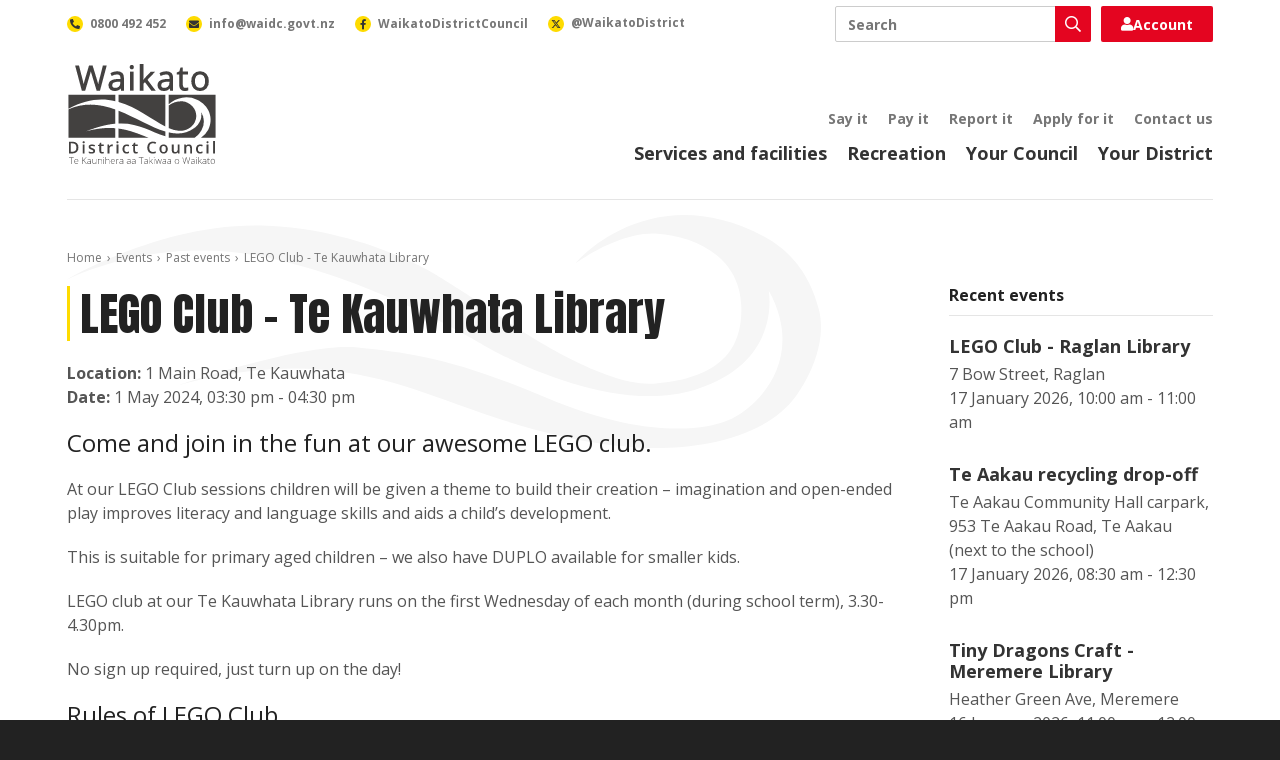

--- FILE ---
content_type: text/html; charset=utf-8
request_url: https://www.waikatodistrict.govt.nz/events/past-events/event/2024/05/01/default-calendar/lego-club---te-kauwhata-library
body_size: 7778
content:
 <!DOCTYPE html> <html lang="en"> <head> <meta charset="utf-8" /> <title>
	LEGO Club - Te Kauwhata Library
</title> <meta name="viewport" content="width=device-width, initial-scale=1, shrink-to-fit=no" /> <meta name="environment" content="Production" /> <link rel="apple-touch-icon" sizes="180x180" href="/ResourcePackages/WaikatoDistrictCouncil/assets/dist/favicon/apple-touch-icon.png"> <link rel="icon" type="image/png" sizes="32x32" href="/ResourcePackages/WaikatoDistrictCouncil/assets/dist/favicon/favicon-32x32.png"> <link rel="icon" type="image/png" sizes="16x16" href="/ResourcePackages/WaikatoDistrictCouncil/assets/dist/favicon/favicon-16x16.png"> <link rel="manifest" href="/ResourcePackages/WaikatoDistrictCouncil/assets/dist/favicon/site.webmanifest"> <link rel="mask-icon" href="/ResourcePackages/WaikatoDistrictCouncil/assets/dist/favicon/safari-pinned-tab.svg" color="#111111"> <link rel="shortcut icon" href="/ResourcePackages/WaikatoDistrictCouncil/assets/dist/favicon/favicon.ico"> <meta name="msapplication-TileColor" content="#111111"> <meta name="msapplication-config" content="/ResourcePackages/WaikatoDistrictCouncil/assets/dist/favicon/browserconfig.xml"> <meta name="theme-color" content="#ffffff"> <link rel="preconnect" href="https://fonts.googleapis.com"> <link rel="preconnect" href="https://fonts.gstatic.com" crossorigin> <link href="https://fonts.googleapis.com/css2?family=Anton&family=Open+Sans:ital,wght@0,300;0,400;0,600;0,700;0,800;1,300;1,400;1,600;1,700;1,800&display=swap" rel="stylesheet"> <meta property="fb:app_id" content="2669740786377117" /> <script src="/ScriptResource.axd?d=ktXPS54N4JY6vbaCTPlT9Rf64TvdtGPJYw5hhzYSJMJM8LvVPiHphyppSvZnTO4kx9x4WVEs_KjpLYViTHzNX3_Zn9OfYyGx3Q0nge4qqj0r859b9n5k8c0zT6FFp0jAf13p-fkScR8yXX1kIi9EyplbdIiVBye2FvQ8mHvvR3FVbDN60&amp;t=ffffffffaa59361e" type="text/javascript"></script><script src="/ScriptResource.axd?d=ePnjFy9PuY6CB3GWMX-b_1d9i06Ekc2bg64sGKsxE_oPsBt1T0ZWI-8fra3f6S9Wb8ciVxsNx1p5GYbNrtGoWZtT7ku6L3Gyxer_JQ8cfvnC60FMRUVZCIeHjykRmZMxrkMd1d0BrY-yEBmTJzP69-8Q0TMk0hVa21uWXXS-soDKv8wh0&amp;t=ffffffffaa59361e" type="text/javascript"></script><link href="/ResourcePackages/WaikatoDistrictCouncil/assets/dist/lib/fontawesome/css/all.min.css?package=WaikatoDistrictCouncil&amp;build=2.1.33-ci.1143" rel="stylesheet" type="text/css" /><link href="/ResourcePackages/WaikatoDistrictCouncil/assets/dist/css/styles.min.css?package=WaikatoDistrictCouncil&amp;build=2.1.33-ci.1143" rel="stylesheet" type="text/css" /> <script>
			(function (w, d, s, l, i) {
				w[l] = w[l] || []; w[l].push({
					'gtm.start':
						new Date().getTime(), event: 'gtm.js'
				}); var f = d.getElementsByTagName(s)[0],
					j = d.createElement(s), dl = l != 'dataLayer' ? '&l=' + l : ''; j.async = true; j.src =
						'https://www.googletagmanager.com/gtm.js?id=' + i + dl; f.parentNode.insertBefore(j, f);
			})(window, document, 'script', 'dataLayer', 'GTM-WJBJPZW');
		</script> <meta property="og:title" content="LEGO Club - Te Kauwhata Library" /><meta property="og:type" content="website" /><meta property="og:url" content="https://www.waikatodistrict.govt.nz/events/past-events/event/2024/05/01/default-calendar/lego-club---te-kauwhata-library" /><meta property="og:site_name" content="Public Website" /><meta name="Generator" content="Sitefinity 14.4.8146.0 DX" /><link rel="canonical" href="https://www.waikatodistrict.govt.nz/events/past-events/event/2024/05/01/default-calendar/lego-club---te-kauwhata-library" /></head> <body> <noscript> <iframe title="Google Tag Manager" aria-hidden="true" src="https://www.googletagmanager.com/ns.html?id=GTM-WJBJPZW" height="0" width="0" style="display:none;visibility:hidden"></iframe> </noscript> <div id="fb-root"></div> <script async defer crossorigin="anonymous" src="https://connect.facebook.net/en_GB/sdk.js#xfbml=1&version=v21.0"></script> <script src="/ScriptResource.axd?d=Uf8BQcxRshYGUr_fjsqPCNGDwiRUWZuW-LNECPJRgGEcuGdcDeqzWf97gNrOaI_gryWao4O4GJkzt7NRBxBJ1P-_Vnta1_8FxaIq4UHINHM8Dl5Mr7OiGejXzlEsXJxuoW_xk5f7byCZ6d-pVhLcDWdktyIO2uKQXKQ4rekEzBh0UWrj0&amp;t=ffffffffaa59361e" type="text/javascript"></script> <div id="top" class="wrap"> 


 <a accesskey="[" class="text-hide" href="#main">Skip to content</a> <header class="header"> <div class="header-container container"> <div class="header-brand"> <a class="header-link" href="/"> <img alt="Waikato District Council - Te Kaunihera aa Takiwaa o Waikato" class="header-image" height="50" src="/ResourcePackages/WaikatoDistrictCouncil/assets/dist/images/waikato-district-council-logo.svg" width="75" /> </a> </div> <button class="header-button search js-button-search" type="button"> <span class="text-hide">Toggle search</span> <i aria-hidden="true" class="far fa-search"></i> </button> <button class="header-button nav js-button-nav" type="button"> <span class="text-hide">Toggle navigation</span> <i aria-hidden="true" class="far fa-bars"></i> </button> <div class="header-nav js-header-nav"> <div class="header-primary"> 

<nav class="header-primary-nav">
	<ul class="header-primary-nav-list">
			<li class="header-primary-nav-item ">
				<a class="header-primary-nav-link" href="/services-facilities" target="_self">Services and facilities</a>
			</li>
			<li class="header-primary-nav-item ">
				<a class="header-primary-nav-link" href="/recreation" target="_self">Recreation</a>
			</li>
			<li class="header-primary-nav-item ">
				<a class="header-primary-nav-link" href="/your-council" target="_self">Your Council</a>
			</li>
			<li class="header-primary-nav-item ">
				<a class="header-primary-nav-link" href="/your-district" target="_self">Your District</a>
			</li>
	</ul>
</nav>

 </div> <div class="header-secondary"> 

<nav class="header-secondary-nav">
	<ul class="header-secondary-nav-list utility-nav">
			<li class="header-secondary-nav-item ">
				<a class="header-secondary-nav-link" href="/say-it" target="_self">Say it</a>
			</li>
			<li class="header-secondary-nav-item ">
				<a class="header-secondary-nav-link" href="/pay-it" target="_self">Pay it</a>
			</li>
			<li class="header-secondary-nav-item ">
				<a class="header-secondary-nav-link" href="/report-it" target="_self">Report it</a>
			</li>
			<li class="header-secondary-nav-item ">
				<a class="header-secondary-nav-link" href="/apply-for-it" target="_self">Apply for it</a>
			</li>
			<li class="header-secondary-nav-item ">
				<a class="header-secondary-nav-link" href="/contact-us" target="_self">Contact us</a>
			</li>
	</ul>
</nav>

 </div> </div> <div class="header-bar"> <div class="header-search js-header-search"> 




<div class="header-search-box ui-front">
	<label class="text-hide" for="be2c424f-61eb-459d-b2fa-ca1835be0401">Search</label>
	<div class="header-search-box-wrap">
		<input class="header-search-box-input" id="be2c424f-61eb-459d-b2fa-ca1835be0401" placeholder="Search" title="Search input" type="search" value="" />
		<button class="header-search-box-button"  id="10db095e-0c4f-400d-9cc5-93c98f0fe9b1" type="button">
			<i aria-hidden="true" class="header-search-box-icon far fa-search"></i>
			<span class="text-hide">Search</span>
		</button>
	</div>
	<input type="hidden" data-sf-role="resultsUrl" value="/search" />
	<input type="hidden" data-sf-role="indexCatalogue" value="primary" />
	<input type="hidden" data-sf-role="disableSuggestions" value='false' />
	<input type="hidden" data-sf-role="minSuggestionLength" value="3" />
	<input type="hidden" data-sf-role="suggestionFields" value="Title,Content" />
	<input type="hidden" data-sf-role="language" />
	<input type="hidden" data-sf-role="siteId" value="acf217c0-f4d2-490e-8b88-8e270cc85b1e" />
	<input type="hidden" data-sf-role="suggestionsRoute" value="/restapi/search/suggestions" />
	<input type="hidden" data-sf-role="searchTextBoxId" value='#be2c424f-61eb-459d-b2fa-ca1835be0401' />
	<input type="hidden" data-sf-role="searchButtonId" value='#10db095e-0c4f-400d-9cc5-93c98f0fe9b1' />
	<input type="hidden" data-sf-role="scoringSettings" value='' />
	<input type="hidden" data-sf-role="SearchInAllSitesInTheIndex" value='' />
</div> </div> <div class="header-login js-header-login"> 

<div>
	<a href="https://digitalidm.datascape.cloud/Account/Login?ReturnUrl=%2Fconnect%2Fauthorize%2Fcallback%3Fclient_id%3Dmyds-waikatodistrict-prod%26redirect_uri%3Dhttps%253A%252F%252Fmy.waikatodistrict.govt.nz%252Fcallback%26response_type%3Dcode%26scope%3Dopenid%2520profile%2520dsma-api%2520offline_access%26state%3De2d53e6a5c1243c8bb64a305616c8621%26code_challenge%3DNuLwLfFe49jj6QWQN3kYz5Z0O8DJ2NQyFF1rG9q-Hsg%26code_challenge_method%3DS256%26response_mode%3Dquery%26redirectPage%3D1" class="login-button">
		<i class="fas fa-user"></i>
		Account
	</a>
</div> </div> <div class="header-contact"> 

<nav class="header-contact-nav">
    <ul class="header-contact-nav-list">
        <li class="header-contact-nav-item">
            <a class="header-contact-nav-link" href="tel:0800492452">
                <span class="header-contact-nav-figure">
                    <i aria-hidden="true" class="header-contact-nav-icon fas fa-phone-alt"></i>
                </span>
                <span class="header-contact-nav-label">0800 492 452</span>
            </a>
        </li>
        <li class="header-contact-nav-item">
            <a class="header-contact-nav-link" href="mailto:info@waidc.govt.nz">
                <span class="header-contact-nav-figure">
                    <i aria-hidden="true" class="header-contact-nav-icon fas fa-envelope"></i>
                </span>
                <span class="header-contact-nav-label">info@waidc.govt.nz</span>
            </a>
        </li>
        <li class="header-contact-nav-item">
            <a class="header-contact-nav-link" href="https://www.facebook.com/WaikatoDistrictCouncil/">
                <span class="header-contact-nav-figure">
                    <i aria-hidden="true" class="header-contact-nav-icon fab fa-facebook-f"></i>
                </span>
                <span class="header-contact-nav-label">WaikatoDistrictCouncil</span>
            </a>
        </li>
        <li class="header-contact-nav-item">
            <a class="header-contact-nav-link" href="https://x.com/waikatodistrict">
                <span class="header-contact-nav-figure">
                    <svg aria-hidden="true" class="header-contact-nav-svg" xmlns="http://www.w3.org/2000/svg" height="10" width="10" viewBox="0 0 512 512">
                        <path d="M389.2 48h70.6L305.6 224.2 487 464H345L233.7 318.6 106.5 464H35.8L200.7 275.5 26.8 48H172.4L272.9 180.9 389.2 48zM364.4 421.8h39.1L151.1 88h-42L364.4 421.8z"></path>
                    </svg>
                </span>
                <span class="header-contact-nav-label">@WaikatoDistrict</span>
            </a>
        </li>
    </ul>
</nav> </div> </div> </div> </header> <main class="main" id="main"> 
<div id="PageContentPlaceholder_C013_Col00" class="sf_colsIn wrapper page" data-sf-element="Wrapper"><div id="PageContentPlaceholder_C004_Col00" class="sf_colsIn container page-container" data-sf-element="Container"><div class="row" data-sf-element="Row">
    <div id="PageContentPlaceholder_C005_Col00" class="sf_colsIn col-lg-12" data-sf-element="Column 1" data-placeholder-label="Column 1">


<nav aria-label="breadcrumb" class="breadcrumb">
	<ol class="breadcrumb-list">
				<li class="breadcrumb-item">
					<a class="breadcrumb-link" href="/">Home</a>
				</li>
				<li class="breadcrumb-item">
					<a class="breadcrumb-link" href="/events">Events</a>
				</li>
				<li class="breadcrumb-item">
					<a class="breadcrumb-link" href="/events/past-events">Past events</a>
				</li>
				<li class="breadcrumb-item active" aria-current="page">
					<span class="breadcrumb-span">LEGO Club - Te Kauwhata Library</span>
				</li>
	</ol>
</nav><div class="row" data-sf-element="Row">
    <div id="PageContentPlaceholder_C008_Col00" class="sf_colsIn col-lg-9" data-sf-element="Column 1" data-placeholder-label="Column 1">




<article class="event">
	<h1 class="event-heading">LEGO Club - Te Kauwhata Library</h1>
	<div class="event-meta">
			<div class="event-location">
				<strong>Location: </strong>
				<span>1 Main Road, Te Kauwhata</span>
			</div>
					<div class="event-dates">
				<strong>Date: </strong>
				<time datetime="2024-05-01 15:30">1 May 2024, 03:30 pm - 04:30 pm</time>
			</div>
	</div>
	<div class="event-content rich-text">
		<h3>Come and join in the fun at our awesome LEGO club.</h3><p>At our LEGO Club sessions children will be given a theme to build their creation &ndash; imagination and open-ended play improves literacy and language skills and aids a child&rsquo;s development.</p><p>This is suitable for primary aged children &ndash; we also have DUPLO available for smaller kids.</p><p>LEGO club at our Te Kauwhata Library runs on the first Wednesday of each month (during school term), 3.30-4.30pm.</p><p>No sign up required, just turn up on the day!</p><h3>Rules of LEGO Club</h3><ul><li>Respect the space</li><li>Respect others</li><li>Respect yourself</li><li>Respect the Lego</li></ul>
	</div>
	</article>


    </div>
    <div id="PageContentPlaceholder_C008_Col01" class="sf_colsIn col-lg-3" data-sf-element="Column 2" data-placeholder-label="Column 2">
<div class="rich-text"><h5 class="event-side-heading">Recent events</h5></div>


<div class="events-side">
		<ul class="events-side-list">
				<li class="events-side-item">
					<a class="events-side-link" href="/events/past-events/event/2026/01/16/default-calendar/lego-club---raglan-library?date=2026-01-17">
						<h4 class="events-side-heading">LEGO Club - Raglan Library</h4>
							<div class="events-side-location">7 Bow Street, Raglan</div>
													<time datetime="2026-01-17 10:00" class="events-side-dates">17 January 2026, 10:00 am - 11:00 am</time>
					</a>
				</li>
				<li class="events-side-item">
					<a class="events-side-link" href="/events/past-events/event/2026/01/16/default-calendar/te-aakau-recycling-drop-off?date=2026-01-17">
						<h4 class="events-side-heading">Te Aakau recycling drop-off</h4>
							<div class="events-side-location">Te Aakau Community Hall carpark, 953 Te Aakau Road, Te Aakau (next to the school)</div>
													<time datetime="2026-01-17 08:30" class="events-side-dates">17 January 2026, 08:30 am - 12:30 pm</time>
					</a>
				</li>
				<li class="events-side-item">
					<a class="events-side-link" href="/events/past-events/event/2026/01/15/default-calendar/tiny-dragons-craft---meremere-library?date=2026-01-16">
						<h4 class="events-side-heading">Tiny Dragons Craft - Meremere Library</h4>
							<div class="events-side-location">Heather Green Ave, Meremere</div>
													<time datetime="2026-01-16 11:00" class="events-side-dates">16 January 2026, 11:00 am - 12:00 pm</time>
					</a>
				</li>
		</ul>

</div>
    </div>
</div>

    </div>
</div>

</div>

</div>
 </main> 
<div class="antenno-banner" >
	<div class="container">
		<div class="row">
			<div class="col-lg-4 col-lg-offset-1">
					<h3 class="antenno-banner-heading">Download the Antenno app</h3>
									<p class="antenno-banner-description">Use the Antenno app to tell us about things that need our attention, like potholes, graffiti, or broken streetlights.</p>
									<p>
						<a class="antenno-banner-action" href="/report-it/download-antenno">More about Antenno</a>
					</p>
				<div class="antenno-banner-nav">
					<a class="antenno-banner-link" href="https://play.google.com/store/apps/details?id=nz.co.datacom.antenno.android&hl=en&pli=1" title="Download Antenno for Android devices">
						<img alt="Get it on Google Play" class="antenno-banner-image" height="40" loading="lazy" src="/ResourcePackages/WaikatoDistrictCouncil/assets/dist/images/google-play-badge.svg" width="135" />
					</a>
					<a class="antenno-banner-link" href="https://apps.apple.com/nz/app/antenno/id1119032181" title="Download Antenno for iOS devices">
						<img alt="Download on the App Store" class="antenno-banner-image" height="40" loading="lazy" src="/ResourcePackages/WaikatoDistrictCouncil/assets/dist/images/app-store-badge.svg" width="120" />
					</a>
				</div>
			</div>
		</div>
	</div>
</div>
 <footer class="footer"> 
<div id="FooterContentPlaceholder_TF4706A3E001_Col00" class="sf_colsIn container footer-container" data-sf-element="Container"><div class="row" data-sf-element="Row">
    <div id="FooterContentPlaceholder_TF4706A3E029_Col00" class="sf_colsIn col-lg-12" data-sf-element="Column 1" data-placeholder-label="Column 1">
<div class="rich-text"><a class="footer-link" href="https://www.govt.nz/" title="New Zealand Government"><img alt="New Zealand Government" class="footer-government-logo" height="72" loading="lazy" src="/ResourcePackages/WaikatoDistrictCouncil/assets/dist/images/new-zealand-government-logo.svg?v=2" width="315" data-sf-ec-immutable="" /></a></div>
    </div>
</div>
<div class="row" data-sf-element="Row">
    <div id="FooterContentPlaceholder_TF4706A3E002_Col00" class="sf_colsIn col-lg-3 footer-column" data-sf-element="Column 1">
<div class="rich-text"><p class="footer-heading"><a class="footer-link" href="/contact-us">Contact us</a></p><p class="footer-paragraph"><a class="footer-link" href="tel:0800492452">0800 492 452</a></p><p class="footer-paragraph"><a class="footer-link" href="mailto:info@waidc.govt.nz">info@waidc.govt.nz</a></p><p class="footer-paragraph">Waikato District Council <br />Private Bag 544 <br />Ngaaruawaahia 3742 <br />New Zealand</p></div>
    </div>
     <div id="FooterContentPlaceholder_TF4706A3E002_Col01" class="sf_colsIn col-lg-3 footer-column" data-sf-element="Column 2">
<div class="rich-text"><p class="footer-heading"><a class="footer-link" href="/news">Connect with us</a>
</p><nav class="footer-social-nav"><ul class="footer-social-nav-list"><li class="footer-social-nav-item"><a class="footer-social-nav-link" href="https://www.facebook.com/WaikatoDistrictCouncil/" data-sf-ec-immutable=""><span class="footer-social-nav-figure facebook"><span aria-hidden="true" class="footer-social-nav-icon fab fa-facebook-f"></span></span>
 <span class="footer-social-nav-label">Facebook</span>
 </a>

 </li><li class="footer-social-nav-item"><a class="footer-social-nav-link" href="https://www.linkedin.com/company/waikatodistrictcouncil" data-sf-ec-immutable=""><span class="footer-social-nav-figure linkedin"><span aria-hidden="true" class="footer-social-nav-icon fab fa-linkedin-in"></span></span>
 <span class="footer-social-nav-label">LinkedIn</span>
 </a>
 </li><li class="footer-social-nav-item"><a class="footer-social-nav-link" href="https://www.instagram.com/waikatodistrictcouncil/" data-sf-ec-immutable=""><span class="footer-social-nav-figure instagram"><span aria-hidden="true" class="footer-social-nav-icon fab fa-instagram"></span></span>
 <span class="footer-social-nav-label">Instagram</span>
 </a>
 </li></ul></nav></div>
    </div>
     <div id="FooterContentPlaceholder_TF4706A3E002_Col02" class="sf_colsIn col-lg-3 footer-column" data-sf-element="Column 3">
<div class="rich-text"><p class="footer-heading"><a class="footer-link" href="/about-this-site">About this site</a></p></div>
<nav class="footer-nav">
	<ul class="footer-nav-list footer-about-nav">
			<li class="footer-nav-item ">
				<a class="footer-nav-link" href="/about-this-site/a---z-of-services" target="_self">A - Z of services</a>
			</li>
			<li class="footer-nav-item ">
				<a class="footer-nav-link" href="/about-this-site/accessibility" target="_self">Accessibility</a>
			</li>
			<li class="footer-nav-item ">
				<a class="footer-nav-link" href="/about-this-site/terms-and-conditions" target="_self">Terms and conditions</a>
			</li>
			<li class="footer-nav-item ">
				<a class="footer-nav-link" href="/sitemap" target="_self">Sitemap</a>
			</li>
	</ul>
</nav>


    </div>
     <div id="FooterContentPlaceholder_TF4706A3E002_Col03" class="sf_colsIn col-lg-3 footer-column" data-sf-element="Column 4">
<img alt="Shielded" class="footer-shielded-logo" height="60" id="shielded-logo" loading="lazy" src="/ResourcePackages/WaikatoDistrictCouncil/assets/dist/images/shielded-logo.svg" title="Shielded" width="60">
<script src="https://staticcdn.co.nz/embed/embed.js"></script>
<script>
    (function () {
        window.onload = function(){
            var frameName = new ds07o6pcmkorn({
                openElementId: "#shielded-logo",
                modalID: "modal",
            });
            frameName.init();
        }
    })();
</script>
    </div>
</div>
<div class="row" data-sf-element="Row">
    <div id="FooterContentPlaceholder_TF4706A3E012_Col00" class="sf_colsIn col-lg-12" data-sf-element="Column 1" data-placeholder-label="Column 1">
<div class="rich-text"><p class="footer-attribution">Copyright &copy; Waikato District Council. All Rights Reserved. Website by <a class="footer-link" href="https://www.enlighten.co.nz" data-sf-ec-immutable="">Enlighten Designs</a>.</p></div>
    </div>
</div>

</div>
 </footer> <a href="#top" class="button return-top js-return-top">Top</a> </div> <script src="/ResourcePackages/WaikatoDistrictCouncil/assets/dist/js/bootstrap-tabs.min.js?package=WaikatoDistrictCouncil&amp;build=2.1.33-ci.1143" type="text/javascript"></script><script src="/ResourcePackages/WaikatoDistrictCouncil/assets/dist/js/site.min.js?package=WaikatoDistrictCouncil&amp;build=2.1.33-ci.1143" type="text/javascript"></script><script src="/ResourcePackages/WaikatoDistrictCouncil/assets/dist/js/main.js?package=WaikatoDistrictCouncil&amp;build=2.1.33-ci.1143" type="text/javascript"></script><script src="/ResourcePackages/WaikatoDistrictCouncil/assets/dist/js/search-box.min.js?package=WaikatoDistrictCouncil&amp;build=2.1.33-ci.1143" type="text/javascript"></script> <script>
			var appInsights = window.appInsights || function (config) {
				function r(config) { t[config] = function () { var i = arguments; t.queue.push(function () { t[config].apply(t, i) }) } } var t = { config: config }, u = document, e = window, o = "script", s = u.createElement(o), i, f; for (s.src = config.url || "//az416426.vo.msecnd.net/scripts/a/ai.0.js", u.getElementsByTagName(o)[0].parentNode.appendChild(s), t.cookie = u.cookie, t.queue = [], i = ["Event", "Exception", "Metric", "PageView", "Trace"]; i.length;) r("track" + i.pop()); return r("setAuthenticatedUserContext"), r("clearAuthenticatedUserContext"), config.disableExceptionTracking || (i = "onerror", r("_" + i), f = e[i], e[i] = function (config, r, u, e, o) { var s = f && f(config, r, u, e, o); return s !== !0 && t["_" + i](config, r, u, e, o), s }), t
			}({ instrumentationKey: "60df8b13-0f6e-42b1-a4ef-c629666a5db1" });
			window.appInsights = appInsights;
			appInsights.trackPageView();
		</script> </body> </html>

--- FILE ---
content_type: text/plain; charset=utf-8
request_url: https://rs.fullstory.com/rec/page
body_size: -30
content:
{"reason_code":3,"reason":"30017/30000 sessions with 0 overage limit","cookie_domain":"waikatodistrict.govt.nz"}
